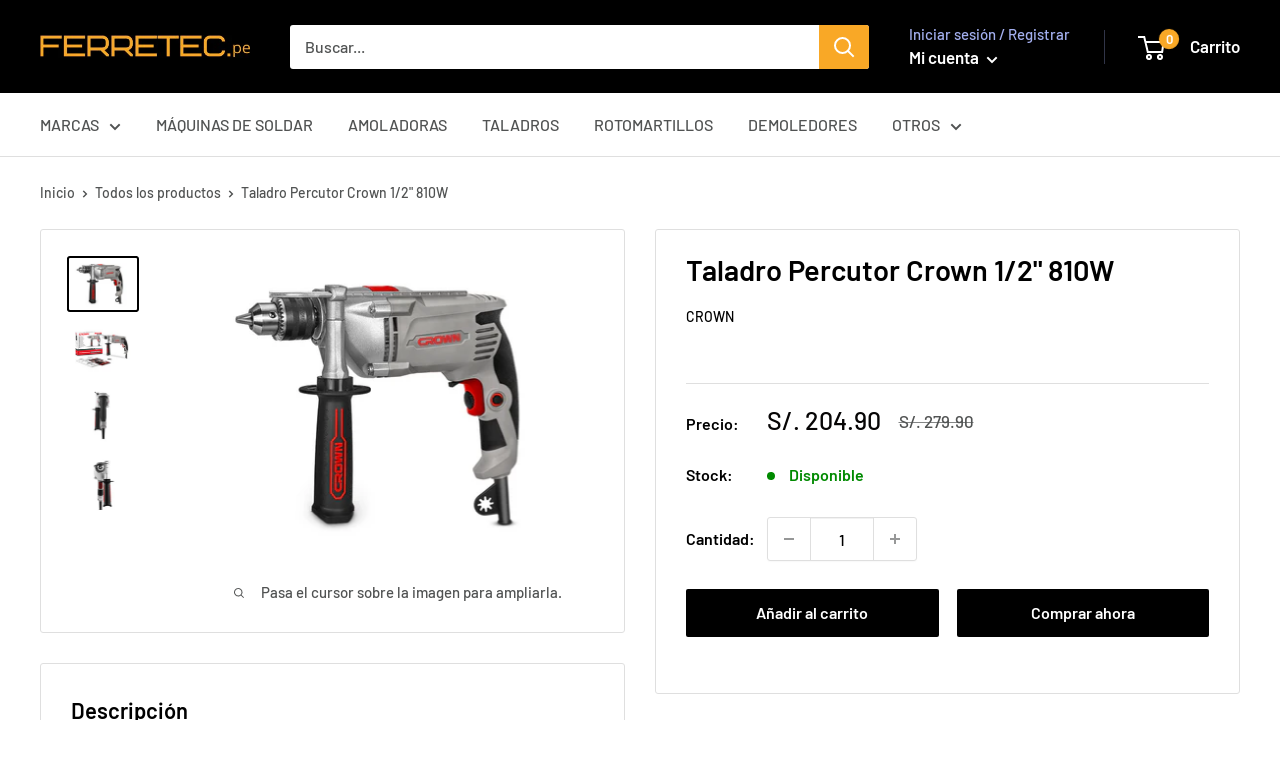

--- FILE ---
content_type: text/javascript
request_url: https://ferretec.pe/cdn/shop/t/2/assets/custom.js?v=90373254691674712701612415018
body_size: -629
content:
//# sourceMappingURL=/cdn/shop/t/2/assets/custom.js.map?v=90373254691674712701612415018
